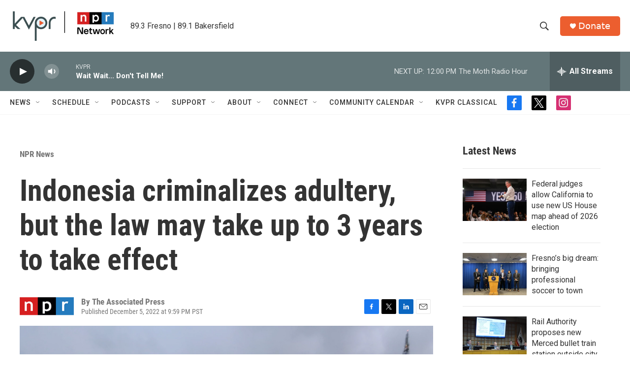

--- FILE ---
content_type: text/html; charset=utf-8
request_url: https://www.google.com/recaptcha/api2/aframe
body_size: 266
content:
<!DOCTYPE HTML><html><head><meta http-equiv="content-type" content="text/html; charset=UTF-8"></head><body><script nonce="qU36_upT0-PgC51BcwauwA">/** Anti-fraud and anti-abuse applications only. See google.com/recaptcha */ try{var clients={'sodar':'https://pagead2.googlesyndication.com/pagead/sodar?'};window.addEventListener("message",function(a){try{if(a.source===window.parent){var b=JSON.parse(a.data);var c=clients[b['id']];if(c){var d=document.createElement('img');d.src=c+b['params']+'&rc='+(localStorage.getItem("rc::a")?sessionStorage.getItem("rc::b"):"");window.document.body.appendChild(d);sessionStorage.setItem("rc::e",parseInt(sessionStorage.getItem("rc::e")||0)+1);localStorage.setItem("rc::h",'1768676751426');}}}catch(b){}});window.parent.postMessage("_grecaptcha_ready", "*");}catch(b){}</script></body></html>